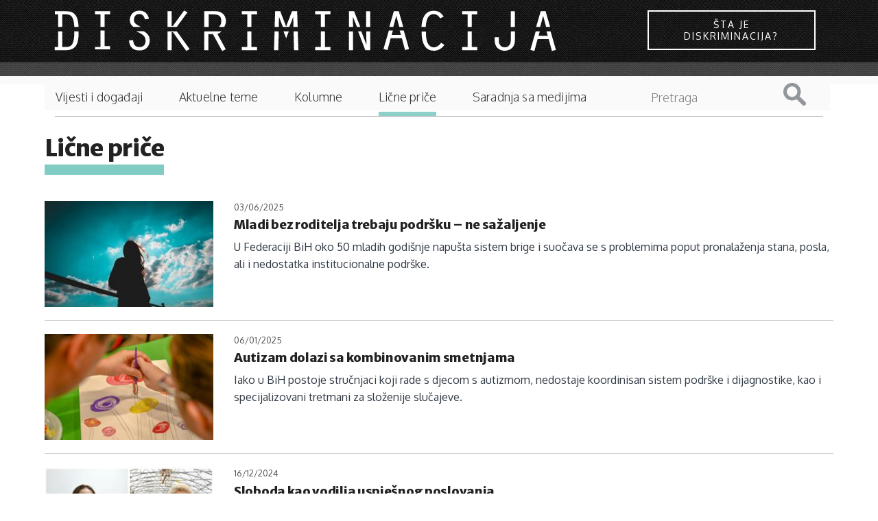

--- FILE ---
content_type: text/html; charset=utf-8
request_url: https://diskriminacija.ba/price
body_size: 7003
content:
<!DOCTYPE html>
<!-- Sorry no IE7 support! -->
<!-- @see http://foundation.zurb.com/docs/index.html#basicHTMLMarkup -->

<!--[if IE 8]><html class="no-js lt-ie9" lang="en" dir="ltr"> <![endif]-->
<!--[if gt IE 8]><!--> <html class="no-js" lang="en" dir="ltr"> <!--<![endif]-->
<head>
<link rel="apple-touch-icon" sizes="57x57" href="https://diskriminacija.ba/sites/all/themes/diskriminacija_v2/favicons/apple-touch-icon-57x57.png?v=000QYg0k8e">
<link rel="apple-touch-icon" sizes="60x60" href="https://diskriminacija.ba/sites/all/themes/diskriminacija_v2/favicons/apple-touch-icon-60x60.png?v=000QYg0k8e">
<link rel="apple-touch-icon" sizes="72x72" href="https://diskriminacija.ba/sites/all/themes/diskriminacija_v2/favicons/apple-touch-icon-72x72.png?v=000QYg0k8e">
<link rel="apple-touch-icon" sizes="76x76" href="https://diskriminacija.ba/sites/all/themes/diskriminacija_v2/favicons/apple-touch-icon-76x76.png?v=000QYg0k8e">
<link rel="apple-touch-icon" sizes="114x114" href="https://diskriminacija.ba/sites/all/themes/diskriminacija_v2/favicons/apple-touch-icon-114x114.png?v=000QYg0k8e">
<link rel="apple-touch-icon" sizes="120x120" href="https://diskriminacija.ba/sites/all/themes/diskriminacija_v2/favicons/apple-touch-icon-120x120.png?v=000QYg0k8e">
<link rel="apple-touch-icon" sizes="144x144" href="https://diskriminacija.ba/sites/all/themes/diskriminacija_v2/favicons/apple-touch-icon-144x144.png?v=000QYg0k8e">
<link rel="apple-touch-icon" sizes="152x152" href="https://diskriminacija.ba/sites/all/themes/diskriminacija_v2/favicons/apple-touch-icon-152x152.png?v=000QYg0k8e">
<link rel="apple-touch-icon" sizes="180x180" href="https://diskriminacija.ba/sites/all/themes/diskriminacija_v2/favicons/apple-touch-icon-180x180.png?v=000QYg0k8e">
<link rel="icon" type="image/png" href="https://diskriminacija.ba/sites/all/themes/diskriminacija_v2/favicons/favicon-32x32.png?v=000QYg0k8e" sizes="32x32">
<link rel="icon" type="image/png" href="https://diskriminacija.ba/sites/all/themes/diskriminacija_v2/favicons/android-chrome-192x192.png?v=000QYg0k8e" sizes="192x192">
<link rel="icon" type="image/png" href="https://diskriminacija.ba/sites/all/themes/diskriminacija_v2/favicons/favicon-96x96.png?v=000QYg0k8e" sizes="96x96">
<link rel="icon" type="image/png" href="https://diskriminacija.ba/sites/all/themes/diskriminacija_v2/favicons/favicon-16x16.png?v=000QYg0k8e" sizes="16x16">
<link rel="manifest" href="https://diskriminacija.ba/sites/all/themes/diskriminacija_v2/favicons/manifest.json?v=000QYg0k8e">
<link rel="shortcut icon" href="https://diskriminacija.ba/sites/all/themes/diskriminacija_v2/favicons/favicon.ico?v=000QYg0k8e">
<meta name="msapplication-TileColor" content="#2b5797">
<meta name="msapplication-TileImage" content="https://diskriminacija.ba/sites/all/themes/diskriminacija_v2/favicons/mstile-144x144.png?v=000QYg0k8e">
<meta name="theme-color" content="#1B1B1B">
  <!--[if IE]><![endif]-->
<!--[if IE]><meta http-equiv="X-UA-Compatible" content="IE=edge,chrome=1" />
<![endif]--><meta charset="utf-8" />
<meta http-equiv="ImageToolbar" content="false" />
<meta name="viewport" content="width=device-width, initial-scale=1.0" />
<link rel="alternate" title="RSS - Lične priče" href="https://diskriminacija.ba/taxonomy/term/1/feed" />
<meta name="abstract" content="diskriminacija na poslu, diskriminacija na radu, diskriminacija roma, diskriminacija žena, diskriminacija je, diskriminacija u bih, diskriminacija značenje, diskriminacija na radnom mjestu, zakon o diskriminaciji, lgbt, zakon protiv diskriminacije, monitoring slučajeva diskriminacije, javnu kampanju za podizanje svijesti, dvije škole pod jednim krovom, zakon o zabrani diskriminacije bih, usvajanje djece u bih, vrste diskriminacije" />
<meta name="keywords" content="diskriminacija na poslu, diskriminacija na radu, diskriminacija roma, diskriminacija žena, diskriminacija je, diskriminacija u bih, diskriminacija značenje, diskriminacija na radnom mjestu, zakon o diskriminaciji, lgbt, zakon protiv diskriminacije, monitoring slučajeva diskriminacije, javnu kampanju za podizanje svijesti, dvije škole pod jednim krovom, zakon o zabrani diskriminacije bih, usvajanje djece u bih, vrste diskriminacije" />
<meta name="generator" content="Drupal 7 (http://drupal.org)" />
<link rel="image_src" href="https://diskriminacija.ba//sites/default/files/diskriminacija%20logo.JPG" />
<link rel="canonical" href="https://diskriminacija.ba/price" />
<link rel="shortlink" href="https://diskriminacija.ba/taxonomy/term/1" />
<meta property="fb:app_id" content="256287117842689" />
<meta property="og:site_name" content="Diskriminacija.ba" />
<meta property="og:type" content="website" />
<meta property="og:url" content="https://diskriminacija.ba/price" />
<meta property="og:title" content="Lične priče" />
<meta name="twitter:card" content="summary" />
<meta name="twitter:site" content="@ADiskriminacija" />
<meta name="twitter:title" content="Lične priče" />
<meta name="twitter:url" content="https://diskriminacija.ba/price" />
<meta name="twitter:image" content="https://diskriminacija.ba/sites/default/files/diskriminacija%20logo.JPG" />
<meta property="og:locale" content="bs_BA" />
<meta itemprop="name" content="Lične priče" />
<meta itemprop="image" content="https://diskriminacija.ba//sites/default/files/diskriminacija%20logo.JPG" />
  <title>Lične priče | Diskriminacija.ba</title>
  <link rel="stylesheet" href="//diskriminacija.ba/sites/default/files/advagg_css/css__i7bzVOo-rBHFUXkhUcTxjuPytR-FLisoGnPsNLmjD1o__N9-auyzzosMJQYEtCTd18JKB5Yvljmh16Pa7A_AWuIE__BKzXvXvtLXLeFVc3Q4dr5zqemAl-UPS01KkoFGxx5gg.css" />
  <script src="//diskriminacija.ba/sites/default/files/advagg_js/js__yDrw_1ZLOGHiBJhPDjwRZan-2bhK8Rx8XH9bLoz4TOo__gjFBlRU6VUzKaN1LxpNI6rD2oiaUWHyaMgqoMZekw7E__BKzXvXvtLXLeFVc3Q4dr5zqemAl-UPS01KkoFGxx5gg.js"></script>
  <!--[if lt IE 9]>
		<script src="http://html5shiv.googlecode.com/svn/trunk/html5.js"></script>
	<![endif]-->
</head>
<body class="html not-front not-logged-in no-sidebars page-taxonomy page-taxonomy-term page-taxonomy-term- page-taxonomy-term-1 section-price" >
  <div class="skip-link">
    <a href="#main-content" class="element-invisible element-focusable">Skip to main content</a>
  </div>
    <div role="document" class="page"> <header role="banner" class="l-header"><div class="logo-wrapper"><div class="logo-container"><div class="logo"> <a href="/" title="Naslovnica" rel="home"> <img class="logo" alt="diskriminacija logo" src='https://diskriminacija.ba/sites/all/themes/diskriminacija_v2/diskriminacija_logo.svg' alt="Logo" onerror="this.onerror=null; this.src='https://diskriminacija.ba/sites/all/themes/diskriminacija_v2/diskriminacija_logo.svg'"> </a></div><div class="box sta-je-diskriminacija"><a href="/sta-je-diskriminacija" class="button button--wayra button--inverted">Šta je diskriminacija?</a></div></div></div><div class="logo-bottom-line"></div><div class="contain-to-grid sticky show-for-small"> <nav class="top-bar" data-topbar data-options="back_text:'Nazad'; scrolltop:false; mobile_show_parent_link:true"><ul class="title-area"><li class="name"><h1><a href="/" rel="home" title="Diskriminacija.ba Home">Diskriminacija.ba</a></h1></li><li class="toggle-topbar menu-icon2"><div id="nav-icon1"><div id="icn-txt">Sadržaj</div> <a href="#"> <span></span> <span></span> <span></span> </a></div></li></ul> <section class="top-bar-section"><ul id="main-menu" class="main-nav left"><li class="first leaf sta-je-diskriminacija"><a href="/%C5%A1ta-je-diskriminacija" class="sta-je-diskriminacija">Šta je diskriminacija?</a></li><li class="leaf"><a href="/vijesti">Vijesti i događaji</a></li><li class="leaf"><a href="/teme">Aktuelne teme</a></li><li class="leaf"><a href="/kolumne">Kolumne</a></li><li class="leaf"><a href="/price" class="active">Lične priče</a></li><li class="leaf"><a href="/saradnja-sa-medijima">Saradnja sa medijima</a></li><li class="last leaf pretraga"><a href="/search" class="pretraga">Pretraga</a></li></ul><div class="hrdaga"></div> </section> </nav></div> <section class="row hide-for-small"> <nav id="main-menu" class="navigation" role="navigation"><h2 class="element-invisible">Main menu</h2><ul id="main-menu-links" class="links inline-list clearfix"><li class="menu-1722 first"><a href="/%C5%A1ta-je-diskriminacija" class="sta-je-diskriminacija">Šta je diskriminacija?</a></li><li class="menu-1611"><a href="/vijesti">Vijesti i događaji</a></li><li class="menu-1612"><a href="/teme">Aktuelne teme</a></li><li class="menu-1613"><a href="/kolumne">Kolumne</a></li><li class="menu-1614 active-trail active"><a href="/price" class="active-trail active">Lične priče</a></li><li class="menu-2280"><a href="/saradnja-sa-medijima">Saradnja sa medijima</a></li><li class="menu-1721 last"><a href="/search" class="pretraga">Pretraga</a></li></ul><form class="search-form" action="/search/node" method="post" id="search-form" accept-charset="UTF-8"><div><div class="container-inline form-wrapper" id="edit-basic"><div class="form-item form-type-textfield form-item-keys"> <label for="edit-keys">Pojam za pretragu </label> <input type="text" id="edit-keys" name="keys" value="" size="40" maxlength="255" class="form-text" /></div><button id="edit-submit" name="op" value="Pretraga" type="submit" class="form-submit">Pretraga</button></div><input type="hidden" name="form_build_id" value="form-BObjYS7otKfi3eVQ9h5LCxAMBHs7WTKpXTy2VLQjR_Y" /><input type="hidden" name="form_id" value="search_form" /></div></form> </nav><div class="hrdaga"></div><div class="borderbottom"></div><div class="borderbottomfull"></div> </section> </header> <main role="main" class="row l-main"><div class="frontback"></div><div class="large-12 main columns"> <a id="main-content"></a><h1 id="page-title" class="title">Lične priče</h1><div class="term-listing-heading"><div id="taxonomy-term-1" class="taxonomy-term vocabulary-clanci"><div class="content"></div></div></div><div class="ds-2col-fluid node node-clanci node-promoted node-teaser view-mode-teaser clearfix"><div class="group-left"><div class="image"><a href="/price/mladi-bez-roditelja-trebaju-podr%C5%A1ku-%E2%80%93-ne-sa%C5%BEaljenje"><img src="https://diskriminacija.ba/sites/default/files/styles/headline_270x170/public/people-2569004_640.jpg?itok=E1CHKRey" width="270" height="170" alt="" /></a></div></div><div class="group-right"><div class="field field-name-post-date field-type-ds field-label-hidden field-wrapper">03/06/2025</div><div class="field field-name-title field-type-ds field-label-hidden field-wrapper"><h3><a href="/price/mladi-bez-roditelja-trebaju-podr%C5%A1ku-%E2%80%93-ne-sa%C5%BEaljenje">Mladi bez roditelja trebaju podršku – ne sažaljenje </a></h3></div><div class="field field-name-field-summary field-type-text-long field-label-hidden field-wrapper text-teaser"><p>U Federaciji BiH oko 50 mladih godišnje napušta sistem brige i suočava se s problemima poput pronalaženja stana, posla, ali i nedostatka institucionalne podrške.</p></div></div></div><div class="ds-2col-fluid node node-clanci node-promoted node-teaser view-mode-teaser clearfix"><div class="group-left"><div class="image"><a href="/price/autizam-dolazi-sa-kombinovanim-smetnjama"><img src="https://diskriminacija.ba/sites/default/files/styles/headline_270x170/public/autizam_foto_ajdin_kamber_1.jpg?itok=9iZlK4Mg" width="270" height="170" alt="" /></a></div></div><div class="group-right"><div class="field field-name-post-date field-type-ds field-label-hidden field-wrapper">06/01/2025</div><div class="field field-name-title field-type-ds field-label-hidden field-wrapper"><h3><a href="/price/autizam-dolazi-sa-kombinovanim-smetnjama">Autizam dolazi sa kombinovanim smetnjama</a></h3></div><div class="field field-name-field-summary field-type-text-long field-label-hidden field-wrapper text-teaser"><p>Iako u BiH postoje stručnjaci koji rade s djecom s autizmom, nedostaje koordinisan sistem podrške i dijagnostike, kao i specijalizovani tretmani za složenije slučajeve.</p></div></div></div><div class="ds-2col-fluid node node-clanci node-promoted node-teaser view-mode-teaser clearfix"><div class="group-left"><div class="image"><a href="/price/sloboda-kao-vodilja-uspje%C5%A1nog-poslovanja"><img src="https://diskriminacija.ba/sites/default/files/styles/headline_270x170/public/gracanica_naslovna.jpg?itok=75cRslJ_" width="270" height="170" alt="" /></a></div></div><div class="group-right"><div class="field field-name-post-date field-type-ds field-label-hidden field-wrapper">16/12/2024</div><div class="field field-name-title field-type-ds field-label-hidden field-wrapper"><h3><a href="/price/sloboda-kao-vodilja-uspje%C5%A1nog-poslovanja">Sloboda kao vodilja uspješnog poslovanja</a></h3></div><div class="field field-name-field-summary field-type-text-long field-label-hidden field-wrapper text-teaser"><p>Od četiri žene koje su početkom 2023. pokrenule svoje biznise u Gračanici, dvije i danas uspješno posluju.</p></div></div></div><div class="ds-2col-fluid node node-clanci node-promoted node-teaser view-mode-teaser clearfix"><div class="group-left"><div class="image"><a href="/price/raznovrsne-biznis-ideje-banjalu%C4%8Danki"><img src="https://diskriminacija.ba/sites/default/files/styles/headline_270x170/public/1bl_naslovna.jpg?itok=NpfEbf8o" width="270" height="170" alt="" /></a></div></div><div class="group-right"><div class="field field-name-post-date field-type-ds field-label-hidden field-wrapper">28/11/2024</div><div class="field field-name-title field-type-ds field-label-hidden field-wrapper"><h3><a href="/price/raznovrsne-biznis-ideje-banjalu%C4%8Danki">Raznovrsne biznis ideje Banjalučanki</a></h3></div><div class="field field-name-field-summary field-type-text-long field-label-hidden field-wrapper text-teaser"><p>Ispitivanje tržišta je važno za uspješno poslovanje.</p></div></div></div><div class="ds-2col-fluid node node-clanci node-promoted node-teaser view-mode-teaser clearfix"><div class="group-left"><div class="image"><a href="/price/u-malim-sredinama-se-razvijaju-veliki-poslovi"><img src="https://diskriminacija.ba/sites/default/files/styles/headline_270x170/public/naslovna_-_b._krupa.jpg?itok=lO4NjqnP" width="270" height="170" alt="" /></a></div></div><div class="group-right"><div class="field field-name-post-date field-type-ds field-label-hidden field-wrapper">05/11/2024</div><div class="field field-name-title field-type-ds field-label-hidden field-wrapper"><h3><a href="/price/u-malim-sredinama-se-razvijaju-veliki-poslovi">U malim sredinama se razvijaju veliki poslovi</a></h3></div><div class="field field-name-field-summary field-type-text-long field-label-hidden field-wrapper text-teaser"><p>U Bosanskoj Krupi su početkom 2023. pokrenuta četiri biznisa, koje i danas uspješno vode žene iz tog grada.</p></div></div></div><div class="ds-2col-fluid node node-clanci node-promoted node-teaser view-mode-teaser clearfix"><div class="group-left"><div class="image"><a href="/price/mala-sredina-%E2%80%93-veliki-izazov-za-poslovanje"><img src="https://diskriminacija.ba/sites/default/files/styles/headline_270x170/public/kolaz_-_dubica.jpg?itok=sK7Xmwtl" width="270" height="170" alt="" /></a></div></div><div class="group-right"><div class="field field-name-post-date field-type-ds field-label-hidden field-wrapper">16/10/2024</div><div class="field field-name-title field-type-ds field-label-hidden field-wrapper"><h3><a href="/price/mala-sredina-%E2%80%93-veliki-izazov-za-poslovanje">Mala sredina – veliki izazov za poslovanje</a></h3></div><div class="field field-name-field-summary field-type-text-long field-label-hidden field-wrapper text-teaser"><p>U Kozarskoj Dubici su početkom 2023. četiri žene pokrenule vlastite biznise, a dvije i danas uspješno posluju.</p></div></div></div><div class="ds-2col-fluid node node-clanci node-promoted node-teaser view-mode-teaser clearfix"><div class="group-left"><div class="image"><a href="/price/vo%C4%91enje-biznisa-ja%C4%8Da-samopouzdanje-kod-%C5%BEena-iz-ruralnih-sredina"><img src="https://diskriminacija.ba/sites/default/files/styles/headline_270x170/public/nermina_1.jpg?itok=604zQou0" width="270" height="170" alt="" /></a></div></div><div class="group-right"><div class="field field-name-post-date field-type-ds field-label-hidden field-wrapper">22/01/2024</div><div class="field field-name-title field-type-ds field-label-hidden field-wrapper"><h3><a href="/price/vo%C4%91enje-biznisa-ja%C4%8Da-samopouzdanje-kod-%C5%BEena-iz-ruralnih-sredina">Vođenje biznisa jača samopouzdanje kod žena iz ruralnih sredina</a></h3></div><div class="field field-name-field-summary field-type-text-long field-label-hidden field-wrapper text-teaser"><p>Poljoprivreda i tradicionalni zanati kao uspješne poslovne ideje žena u kakanjskoj opštini.</p></div></div></div><div class="ds-2col-fluid node node-clanci node-promoted node-teaser view-mode-teaser clearfix"><div class="group-left"><div class="image"><a href="/price/pozitivni-primjeri-koji-pokre%C4%87u-%C5%BEene"><img src="https://diskriminacija.ba/sites/default/files/styles/headline_270x170/public/naslovnica_preduzetnice_iz_han_pijeska.jpg?itok=lPTMH7IK" width="270" height="170" alt="" /></a></div></div><div class="group-right"><div class="field field-name-post-date field-type-ds field-label-hidden field-wrapper">06/12/2023</div><div class="field field-name-title field-type-ds field-label-hidden field-wrapper"><h3><a href="/price/pozitivni-primjeri-koji-pokre%C4%87u-%C5%BEene">Pozitivni primjeri koji pokreću žene</a></h3></div><div class="field field-name-field-summary field-type-text-long field-label-hidden field-wrapper text-teaser"><p>Zbog nedovoljnih mogućnosti za zaposlenjem, preduzetnice iz Han Pijeska svojim primjerima žele biti inspiracija ženama na putu ka ekonomskoj nezavisnosti.</p></div></div></div><div class="ds-2col-fluid node node-clanci node-promoted node-teaser view-mode-teaser clearfix"><div class="group-left"><div class="image"><a href="/price/%E2%80%9Csvojim-borbama-rudarim-prostor-da-ostanem%E2%80%9D"><img src="https://diskriminacija.ba/sites/default/files/styles/headline_270x170/public/naslovna_fotografija-raskrsce_na_planinskim_predjelima_u_oklini_livna_foto-marin_mamuza.png?itok=tlU5_Mh0" width="270" height="170" alt="" /></a></div></div><div class="group-right"><div class="field field-name-post-date field-type-ds field-label-hidden field-wrapper">01/12/2023</div><div class="field field-name-title field-type-ds field-label-hidden field-wrapper"><h3><a href="/price/%E2%80%9Csvojim-borbama-rudarim-prostor-da-ostanem%E2%80%9D">“Svojim borbama rudarim prostor da ostanem”</a></h3></div><div class="field field-name-field-summary field-type-text-long field-label-hidden field-wrapper text-teaser"><p>Priča o svakodnevnim izazovima mladih ljudi iz BiH, Crne Gore i Srbije koji žele ostati u gradovima iz kojih njihovi sugrađani i sugrađanke masovno odlaze.</p></div></div></div><div class="ds-2col-fluid node node-clanci node-promoted node-teaser view-mode-teaser clearfix"><div class="group-left"><div class="image"><a href="/teme/ekonomski-neovisne-%C5%BEene-lak%C5%A1e-izlaze-iz-kruga-nasilja"><img src="https://diskriminacija.ba/sites/default/files/styles/headline_270x170/public/naslovna_fotografija.jpg?itok=ToiYdyNz" width="270" height="170" alt="" /></a></div></div><div class="group-right"><div class="field field-name-post-date field-type-ds field-label-hidden field-wrapper">30/11/2023</div><div class="field field-name-title field-type-ds field-label-hidden field-wrapper"><h3><a href="/teme/ekonomski-neovisne-%C5%BEene-lak%C5%A1e-izlaze-iz-kruga-nasilja">Ekonomski neovisne žene lakše izlaze iz kruga nasilja</a></h3></div><div class="field field-name-field-summary field-type-text-long field-label-hidden field-wrapper text-teaser"><p>Tuzlansko udruženje Vive Žene pomaže ženama koje su preživjele ratnu torturu i porodično nasilje da zakorače na tržište rada.</p></div></div></div><h2 class="element-invisible">Pages</h2><div class="pagination-centered"><div class="item-list"><ul class="pagination pager"><li class="current first"><a href="">1</a></li><li><a title="Go to page 2" href="/price?page=1">2</a></li><li><a title="Go to page 3" href="/price?page=2">3</a></li><li><a title="Go to page 4" href="/price?page=3">4</a></li><li><a title="Go to page 5" href="/price?page=4">5</a></li><li><a title="Go to page 6" href="/price?page=5">6</a></li><li><a title="Go to page 7" href="/price?page=6">7</a></li><li><a title="Go to page 8" href="/price?page=7">8</a></li><li><a title="Go to page 9" href="/price?page=8">9</a></li><li class="unavailable"><a href="">&hellip;</a></li><li class="arrow"><a title="Go to next page" href="/price?page=1">sljedeća ›</a></li><li class="arrow last"><a title="Go to last page" href="/price?page=10">posljednja » </a></li></ul></div></div></div> </main><div class="row medium-uncollapse"><div class="small-6 columns"> <section class="block block-block block-block-17"><h2 class="block-title">Izdavač</h2><p><img alt="" class="media-image" height="60" width="245" src="https://diskriminacija.ba/sites/default/files/mediacentar_0.png" /></p> </section></div></div> <section class="l-footer-wrapper columns"> <section class="row l-footer-columns"><h2 class="site-name">www.diskriminacija.ba</h2><div class="footer-first medium-3 columns"> <section class="block block-menu block-menu-menu-footer-menu-1"><ul class="menu"><li class="first leaf"><a href="/onama">O nama</a></li><li class="leaf"><a href="/impressum">Impressum</a></li><li class="leaf"><a href="/autori">Autori/ce</a></li><li class="last leaf"><a href="/publikacije">Publikacije</a></li></ul> </section></div><div class="footer-second medium-3 columns"> <section class="block block-menu block-menu-menu-footer-menu-2"><ul class="menu"><li class="first leaf"><a href="https://www.facebook.com/Diskriminacija.ba" class="i-facebook">Diskriminacija Facebook</a></li><li class="last leaf"><a href="https://twitter.com/ADiskriminacija" class="i-twitter">Diskriminacija Twitter</a></li></ul> </section></div><div class="footer-third medium-3 columns"> <section class="block block-menu block-menu-menu-footer-menu-3"><ul class="menu"><li class="first leaf"><a href="/autorska-i-izdava%C4%8Dka-prava">Autorska i izdavačka prava </a></li><li class="last leaf"><a href="/odgovornost-za-sadr%C5%BEaj" title="">Odgovornost za sadržaj</a></li></ul> </section></div> </section> </section> <section class="l-footer-wrapper"> <footer class="l-footer panel row" role="contentinfo"><div class="copyright columns"> &copy; 2026 Diskriminacija.ba Sva prava pridržana. Web by <a href="http://www.pauza.ba">pauza.ba</a>.</div> </footer> </section></div>  <script src="//ajax.googleapis.com/ajax/libs/webfont/1.5.10/webfont.js"></script>
<script src="//diskriminacija.ba/sites/default/files/advagg_js/js__oMAGz2QA3HcNk0LWmgdu1vQBOPatEU7jH710Ic1a1fg__i6se_FZs5O0woxokr33lwAndDThukTFs3v271_WJSb0__BKzXvXvtLXLeFVc3Q4dr5zqemAl-UPS01KkoFGxx5gg.js"></script>
<script>(function(i,s,o,g,r,a,m){i["GoogleAnalyticsObject"]=r;i[r]=i[r]||function(){(i[r].q=i[r].q||[]).push(arguments)},i[r].l=1*new Date();a=s.createElement(o),m=s.getElementsByTagName(o)[0];a.async=1;a.src=g;m.parentNode.insertBefore(a,m)})(window,document,"script","https://diskriminacija.ba/sites/default/files/googleanalytics/analytics.js?t51ry5","ga");ga("create", "UA-31175044-1", {"cookieDomain":"auto"});ga("send", "pageview");</script>
<script>jQuery.extend(Drupal.settings, {"basePath":"\/","pathPrefix":"","ajaxPageState":{"theme":"diskriminacija_v2","theme_token":"IVct1y5N9MW_FFCMZzKtY4zlqGm6X65vVOw1TIWvN1Y","css":{"modules\/system\/system.base.css":1,"modules\/system\/system.messages.css":1,"modules\/system\/system.theme.css":1,"sites\/all\/modules\/simplenews\/simplenews.css":1,"sites\/all\/modules\/date\/date_api\/date.css":1,"sites\/all\/modules\/date\/date_popup\/themes\/datepicker.1.7.css":1,"modules\/field\/theme\/field.css":1,"modules\/node\/node.css":1,"sites\/all\/modules\/quiz\/quiz.css":1,"modules\/search\/search.css":1,"modules\/user\/user.css":1,"sites\/all\/modules\/views\/css\/views.css":1,"sites\/all\/libraries\/colorbox\/example2\/colorbox.css":1,"sites\/all\/modules\/ctools\/css\/ctools.css":1,"sites\/all\/modules\/google_webfont_loader_api\/fonts\/google_oxygen\/render_stylesheet.css":1,"sites\/all\/modules\/google_webfont_loader_api\/fonts\/google_oxygen\/render_stylesheet2.css":1,"sites\/all\/modules\/google_webfont_loader_api\/fonts\/google_merriwaeather\/render_stylesheet.css":1,"sites\/all\/modules\/google_webfont_loader_api\/fonts\/google_merriwaeather\/render_stylesheet2.css":1,"modules\/taxonomy\/taxonomy.css":1,"sites\/all\/modules\/ds\/layouts\/ds_2col_fluid\/ds_2col_fluid.css":1,"sites\/all\/modules\/addtoany\/addtoany.css":1,"sites\/all\/themes\/diskriminacija_v2\/css\/normalize.css":1,"sites\/all\/themes\/diskriminacija_v2\/css\/foundation.min.css":1,"sites\/all\/themes\/diskriminacija_v2\/css\/diskriminacija_v2.css":1,"sites\/all\/themes\/diskriminacija_v2\/css\/kampanja-odmalihnogu.css":1,"sites\/all\/themes\/diskriminacija_v2\/css\/scroller.css":1,"sites\/all\/themes\/diskriminacija_v2\/css\/animate.min.css":1},"js":{"sites\/all\/themes\/zurb_foundation\/js\/vendor\/modernizr.js":1,"\/\/ajax.googleapis.com\/ajax\/libs\/webfont\/1.5.10\/webfont.js":1,"sites\/all\/modules\/jquery_update\/replace\/jquery\/1.8\/jquery.min.js":1,"misc\/jquery.once.js":1,"misc\/drupal.js":1,"sites\/all\/modules\/admin_menu\/admin_devel\/admin_devel.js":1,"sites\/all\/libraries\/colorbox\/jquery.colorbox-min.js":1,"sites\/all\/modules\/colorbox\/js\/colorbox.js":1,"sites\/all\/modules\/google_webfont_loader_api\/google_webfont_loader_api.js":1,"sites\/all\/modules\/google_analytics\/googleanalytics.js":1,"sites\/all\/themes\/diskriminacija_v2\/js\/foundation.min.js":1,"sites\/all\/themes\/diskriminacija_v2\/js\/libs.min.js":1,"sites\/all\/themes\/diskriminacija_v2\/js\/app.min.js":1,"sites\/all\/themes\/diskriminacija_v2\/js\/kampanja-odmalihnogu.js":1,"sites\/all\/themes\/diskriminacija_v2\/js\/jarallax.min.js":1,"sites\/all\/themes\/diskriminacija_v2\/js\/jarallax-video.min.js":1,"sites\/all\/themes\/diskriminacija_v2\/js\/jaaara.js":1,"sites\/all\/modules\/addthis\/addthis.js":1}},"colorbox":{"transition":"elastic","speed":"350","opacity":"0.85","slideshow":false,"slideshowAuto":true,"slideshowSpeed":"2500","slideshowStart":"start slideshow","slideshowStop":"stop slideshow","current":"{current} of {total}","previous":"\u00ab Prev","next":"Next \u00bb","close":"Close","overlayClose":true,"maxWidth":"98%","maxHeight":"98%","initialWidth":"300","initialHeight":"250","fixed":true,"scrolling":true,"mobiledetect":true,"mobiledevicewidth":"480px"},"googleanalytics":{"trackOutbound":1,"trackMailto":1,"trackDownload":1,"trackDownloadExtensions":"7z|aac|arc|arj|asf|asx|avi|bin|csv|doc(x|m)?|dot(x|m)?|exe|flv|gif|gz|gzip|hqx|jar|jpe?g|js|mp(2|3|4|e?g)|mov(ie)?|msi|msp|pdf|phps|png|ppt(x|m)?|pot(x|m)?|pps(x|m)?|ppam|sld(x|m)?|thmx|qtm?|ra(m|r)?|sea|sit|tar|tgz|torrent|txt|wav|wma|wmv|wpd|xls(x|m|b)?|xlt(x|m)|xlam|xml|z|zip","trackColorbox":1},"urlIsAjaxTrusted":{"\/search\/node":true},"google_webfont_loader_api_setting":{"google":{"families":["Oxygen:300,400,700","Merriweather Sans:300,400,700,800"]}}});</script>
<script src="//diskriminacija.ba/sites/default/files/advagg_js/js__1LZrA1f3N38hBkNklHAvMkOzIiFhJRY5P-AKVp6y6uA__tkY0XGqphgKxrpfoJ5XLMot4uI1j7Q6RUQjt3Ugx2Uc__BKzXvXvtLXLeFVc3Q4dr5zqemAl-UPS01KkoFGxx5gg.js"></script>
    <script>
    (function ($, Drupal, window, document, undefined) {
      $(document).foundation();
    })(jQuery, Drupal, this, this.document);
  </script>
</body>
</html>


--- FILE ---
content_type: image/svg+xml
request_url: https://diskriminacija.ba/sites/all/themes/diskriminacija_v2/diskriminacija_logo.svg
body_size: 5929
content:
<?xml version="1.0" encoding="utf-8"?>
<!-- Generator: Adobe Illustrator 16.0.0, SVG Export Plug-In . SVG Version: 6.00 Build 0)  -->
<!DOCTYPE svg PUBLIC "-//W3C//DTD SVG 1.1//EN" "http://www.w3.org/Graphics/SVG/1.1/DTD/svg11.dtd">
<svg version="1.1" id="Layer_1" xmlns="http://www.w3.org/2000/svg" xmlns:xlink="http://www.w3.org/1999/xlink" x="0px" y="0px"
	 width="597px" height="56px" viewBox="0 0 597 56" enable-background="new 0 0 597 56" xml:space="preserve">
<path fill="#FFFFFF" d="M17.797,8.783h4.979c3.887,0,8.331,1.108,8.849,14.447h4.905C35.957,8.343,30.531,5.029,21.653,5.029H9.314
	v3.754h3.788V23.23h4.695V8.783z"/>
<polygon fill="#FFFFFF" points="66.334,8.783 72.71,8.783 72.71,5.028 55.326,5.028 55.326,8.783 61.635,8.783 61.635,23.229 
	66.334,23.229 "/>
<path fill="#FFFFFF" d="M99.967,14.976c0-3.505,1.75-6.692,6.169-6.692c3.995,0,5.677,3.063,6.45,6.128l4.556-0.625
	c-1.19-5.253-4.417-9.444-11.005-9.444c-6.66,0-10.866,5.001-10.866,10.633c0,4.022,1.549,6.268,4.137,8.13h8.228
	C100.72,19.377,99.967,18.275,99.967,14.976z"/>
<polygon fill="#FFFFFF" points="161.233,6.343 157.447,4.217 144.409,22.23 143.149,22.23 143.149,5.028 138.453,5.028 
	138.453,23.229 148.951,23.229 "/>
<path fill="#FFFFFF" d="M185.55,8.783h6.18c5.123,0,8.291,1.879,8.291,7.318c0,3.487-1.049,5.84-2.878,7.129h6.143
	c1.39-2.076,2.009-4.569,2.009-7.129c0-7.509-6.257-11.072-11.23-11.072H180.5V23.23h5.05V8.783z"/>
<polygon fill="#FFFFFF" points="234.537,8.783 240.914,8.783 240.914,5.028 223.532,5.028 223.532,8.783 229.839,8.783 
	229.839,23.229 234.537,23.229 "/>
<polygon fill="#FFFFFF" points="266.109,11.97 266.249,11.97 270.544,23.229 277.939,23.229 282.233,11.97 282.371,11.97 
	282.666,23.229 287.467,23.229 286.861,5.028 280.969,5.028 274.24,22.729 267.511,5.028 261.692,5.028 261.079,23.229 
	265.816,23.229 "/>
<polygon fill="#FFFFFF" points="318.634,8.783 325.015,8.783 325.015,5.028 307.629,5.028 307.629,8.783 313.934,8.783 
	313.934,23.229 318.634,23.229 "/>
<rect x="365.87" y="5.028" fill="#FFFFFF" width="4.698" height="18.201"/>
<polygon fill="#FFFFFF" points="350.869,21.169 350.664,11.722 350.799,11.598 355.394,23.229 359.262,23.229 352.059,5.028 
	346.169,5.028 346.169,23.229 350.869,23.229 "/>
<polygon fill="#FFFFFF" points="400.351,10.597 400.491,10.597 403.852,23.229 408.435,23.229 403.222,5.028 397.616,5.028 
	392.41,23.229 396.995,23.229 "/>
<path fill="#FFFFFF" d="M443.235,8.408c3.575,0,5.959,2.314,7.437,4.941l3.989-2.126c-2.455-4.003-6.096-6.756-11.426-6.756
	c-10.953,0-13.537,10.58-13.95,18.763h4.894C434.452,17.245,435.894,8.408,443.235,8.408z"/>
<polygon fill="#FFFFFF" points="486.835,8.783 493.213,8.783 493.213,5.028 475.832,5.028 475.832,8.783 482.14,8.783 
	482.14,23.229 486.835,23.229 "/>
<rect x="531.554" y="5.028" fill="#FFFFFF" width="4.695" height="18.201"/>
<polygon fill="#FFFFFF" points="568.555,10.597 568.692,10.597 572.052,23.229 576.632,23.229 571.429,5.028 565.814,5.028 
	560.608,23.229 565.194,23.229 "/>
<path fill="#FFFFFF" d="M31.648,29.277c0,15.763-4.343,17.078-10.022,17.078h-3.855V28.406h-4.698v17.949H9.288v3.75h12.478
	c14.228,0,14.792-11.631,14.792-20.828c0-0.303-0.015-0.575-0.019-0.871h-4.905C31.637,28.702,31.648,28.971,31.648,29.277z"/>
<polygon fill="#FFFFFF" points="61.642,46.355 55.333,46.355 55.333,49.105 72.719,49.105 72.719,45.355 66.341,45.355 
	66.341,27.406 61.642,27.406 "/>
<path fill="#FFFFFF" d="M104.463,29.121c4.836,2.504,8.833,4.379,8.833,9.885c0,5.004-2.877,7.443-6.941,7.443
	c-5.676,0-6.798-3.502-7.432-8.133l-4.693,0.562c0.698,6.633,3.713,11.506,11.987,11.506c7.851,0,11.778-5.188,11.778-11.752
	c0-5.335-2.711-8.002-6.898-10.504h-8.512C103.183,28.451,103.808,28.782,104.463,29.121z"/>
<polygon fill="#FFFFFF" points="138.453,50.105 143.149,50.105 143.149,29.34 144.759,29.34 159.832,50.919 163.757,48.794 
	149.17,28.406 138.453,28.406 "/>
<path fill="#FFFFFF" d="M180.5,50.105h4.698V31.527h5.258l10.514,19.392l4.206-1.812l-9.675-17.891
	c1.973-0.599,3.512-1.592,4.722-2.811H180.5V50.105z"/>
<polygon fill="#FFFFFF" points="229.839,46.355 223.532,46.355 223.532,50.105 240.914,50.105 240.914,46.355 234.537,46.355 
	234.537,28.406 229.839,28.406 "/>
<polygon fill="#FFFFFF" points="274.273,36.286 277.275,28.406 271.269,28.406 "/>
<polygon fill="#FFFFFF" points="260.321,50.105 265.229,50.105 265.799,28.406 261.05,28.406 "/>
<polygon fill="#FFFFFF" points="283.315,50.105 288.293,50.105 287.562,28.406 282.748,28.406 "/>
<polygon fill="#FFFFFF" points="313.934,46.355 307.629,46.355 307.629,50.105 325.015,50.105 325.015,46.355 318.634,46.355 
	318.634,28.406 313.934,28.406 "/>
<rect x="346.169" y="28.406" fill="#FFFFFF" width="4.7" height="21.699"/>
<polygon fill="#FFFFFF" points="366.058,34.032 366.264,43.354 366.129,43.479 360.408,28.406 356.7,28.406 364.915,50.105 
	370.568,50.105 370.568,28.406 366.058,28.406 "/>
<polygon fill="#FFFFFF" points="405.678,32.423 395.161,32.423 396.51,27.363 391.888,27.363 385.771,48.747 390.401,49.874 
	394.04,36.176 406.802,36.176 410.448,49.874 415.076,48.747 408.959,27.363 404.335,27.363 "/>
<path fill="#FFFFFF" d="M429.428,29.277c0,8.259,1.829,21.392,14.028,21.392c5.327,0,9.385-2.876,12.127-6.819l-3.863-2.369
	c-1.751,2.56-4.619,5.248-8.264,5.248c-8.555,0-9.114-12.01-9.114-17.449c0-0.271,0-0.571,0.006-0.872h-4.905
	C429.438,28.697,429.428,28.995,429.428,29.277z"/>
<polygon fill="#FFFFFF" points="482.14,46.355 475.832,46.355 475.832,50.105 493.213,50.105 493.213,46.355 486.835,46.355 
	486.835,28.406 482.14,28.406 "/>
<path fill="#FFFFFF" d="M531.554,38.593c0,4.761-2.521,8.136-6.731,8.136c-5.327,0-6.942-4.25-6.942-7.565v-4.19h-4.692v3.877
	c0,8.189,5.535,11.82,11.284,11.82c6.038,0,11.778-3.688,11.778-11.63V28.406h-4.695L531.554,38.593L531.554,38.593z"/>
<polygon fill="#FFFFFF" points="573.884,33.468 563.367,33.468 564.713,28.406 560.091,28.406 553.97,49.796 558.6,50.919 
	562.244,37.221 575.009,37.221 578.649,50.919 583.271,49.796 577.157,28.406 572.538,28.406 "/>
</svg>
